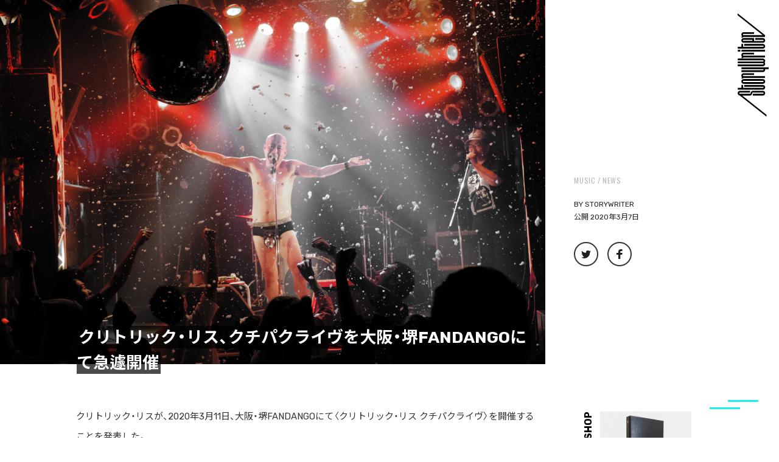

--- FILE ---
content_type: text/html; charset=utf-8
request_url: https://www.google.com/recaptcha/api2/anchor?ar=1&k=6Lf3MU8qAAAAAA3JcQlJ9abM_H113Oj80tl4s5aB&co=aHR0cHM6Ly9zdG9yeXdyaXRlci50b2t5bzo0NDM.&hl=en&v=PoyoqOPhxBO7pBk68S4YbpHZ&size=invisible&anchor-ms=20000&execute-ms=30000&cb=4rpzuci4zeyj
body_size: 48696
content:
<!DOCTYPE HTML><html dir="ltr" lang="en"><head><meta http-equiv="Content-Type" content="text/html; charset=UTF-8">
<meta http-equiv="X-UA-Compatible" content="IE=edge">
<title>reCAPTCHA</title>
<style type="text/css">
/* cyrillic-ext */
@font-face {
  font-family: 'Roboto';
  font-style: normal;
  font-weight: 400;
  font-stretch: 100%;
  src: url(//fonts.gstatic.com/s/roboto/v48/KFO7CnqEu92Fr1ME7kSn66aGLdTylUAMa3GUBHMdazTgWw.woff2) format('woff2');
  unicode-range: U+0460-052F, U+1C80-1C8A, U+20B4, U+2DE0-2DFF, U+A640-A69F, U+FE2E-FE2F;
}
/* cyrillic */
@font-face {
  font-family: 'Roboto';
  font-style: normal;
  font-weight: 400;
  font-stretch: 100%;
  src: url(//fonts.gstatic.com/s/roboto/v48/KFO7CnqEu92Fr1ME7kSn66aGLdTylUAMa3iUBHMdazTgWw.woff2) format('woff2');
  unicode-range: U+0301, U+0400-045F, U+0490-0491, U+04B0-04B1, U+2116;
}
/* greek-ext */
@font-face {
  font-family: 'Roboto';
  font-style: normal;
  font-weight: 400;
  font-stretch: 100%;
  src: url(//fonts.gstatic.com/s/roboto/v48/KFO7CnqEu92Fr1ME7kSn66aGLdTylUAMa3CUBHMdazTgWw.woff2) format('woff2');
  unicode-range: U+1F00-1FFF;
}
/* greek */
@font-face {
  font-family: 'Roboto';
  font-style: normal;
  font-weight: 400;
  font-stretch: 100%;
  src: url(//fonts.gstatic.com/s/roboto/v48/KFO7CnqEu92Fr1ME7kSn66aGLdTylUAMa3-UBHMdazTgWw.woff2) format('woff2');
  unicode-range: U+0370-0377, U+037A-037F, U+0384-038A, U+038C, U+038E-03A1, U+03A3-03FF;
}
/* math */
@font-face {
  font-family: 'Roboto';
  font-style: normal;
  font-weight: 400;
  font-stretch: 100%;
  src: url(//fonts.gstatic.com/s/roboto/v48/KFO7CnqEu92Fr1ME7kSn66aGLdTylUAMawCUBHMdazTgWw.woff2) format('woff2');
  unicode-range: U+0302-0303, U+0305, U+0307-0308, U+0310, U+0312, U+0315, U+031A, U+0326-0327, U+032C, U+032F-0330, U+0332-0333, U+0338, U+033A, U+0346, U+034D, U+0391-03A1, U+03A3-03A9, U+03B1-03C9, U+03D1, U+03D5-03D6, U+03F0-03F1, U+03F4-03F5, U+2016-2017, U+2034-2038, U+203C, U+2040, U+2043, U+2047, U+2050, U+2057, U+205F, U+2070-2071, U+2074-208E, U+2090-209C, U+20D0-20DC, U+20E1, U+20E5-20EF, U+2100-2112, U+2114-2115, U+2117-2121, U+2123-214F, U+2190, U+2192, U+2194-21AE, U+21B0-21E5, U+21F1-21F2, U+21F4-2211, U+2213-2214, U+2216-22FF, U+2308-230B, U+2310, U+2319, U+231C-2321, U+2336-237A, U+237C, U+2395, U+239B-23B7, U+23D0, U+23DC-23E1, U+2474-2475, U+25AF, U+25B3, U+25B7, U+25BD, U+25C1, U+25CA, U+25CC, U+25FB, U+266D-266F, U+27C0-27FF, U+2900-2AFF, U+2B0E-2B11, U+2B30-2B4C, U+2BFE, U+3030, U+FF5B, U+FF5D, U+1D400-1D7FF, U+1EE00-1EEFF;
}
/* symbols */
@font-face {
  font-family: 'Roboto';
  font-style: normal;
  font-weight: 400;
  font-stretch: 100%;
  src: url(//fonts.gstatic.com/s/roboto/v48/KFO7CnqEu92Fr1ME7kSn66aGLdTylUAMaxKUBHMdazTgWw.woff2) format('woff2');
  unicode-range: U+0001-000C, U+000E-001F, U+007F-009F, U+20DD-20E0, U+20E2-20E4, U+2150-218F, U+2190, U+2192, U+2194-2199, U+21AF, U+21E6-21F0, U+21F3, U+2218-2219, U+2299, U+22C4-22C6, U+2300-243F, U+2440-244A, U+2460-24FF, U+25A0-27BF, U+2800-28FF, U+2921-2922, U+2981, U+29BF, U+29EB, U+2B00-2BFF, U+4DC0-4DFF, U+FFF9-FFFB, U+10140-1018E, U+10190-1019C, U+101A0, U+101D0-101FD, U+102E0-102FB, U+10E60-10E7E, U+1D2C0-1D2D3, U+1D2E0-1D37F, U+1F000-1F0FF, U+1F100-1F1AD, U+1F1E6-1F1FF, U+1F30D-1F30F, U+1F315, U+1F31C, U+1F31E, U+1F320-1F32C, U+1F336, U+1F378, U+1F37D, U+1F382, U+1F393-1F39F, U+1F3A7-1F3A8, U+1F3AC-1F3AF, U+1F3C2, U+1F3C4-1F3C6, U+1F3CA-1F3CE, U+1F3D4-1F3E0, U+1F3ED, U+1F3F1-1F3F3, U+1F3F5-1F3F7, U+1F408, U+1F415, U+1F41F, U+1F426, U+1F43F, U+1F441-1F442, U+1F444, U+1F446-1F449, U+1F44C-1F44E, U+1F453, U+1F46A, U+1F47D, U+1F4A3, U+1F4B0, U+1F4B3, U+1F4B9, U+1F4BB, U+1F4BF, U+1F4C8-1F4CB, U+1F4D6, U+1F4DA, U+1F4DF, U+1F4E3-1F4E6, U+1F4EA-1F4ED, U+1F4F7, U+1F4F9-1F4FB, U+1F4FD-1F4FE, U+1F503, U+1F507-1F50B, U+1F50D, U+1F512-1F513, U+1F53E-1F54A, U+1F54F-1F5FA, U+1F610, U+1F650-1F67F, U+1F687, U+1F68D, U+1F691, U+1F694, U+1F698, U+1F6AD, U+1F6B2, U+1F6B9-1F6BA, U+1F6BC, U+1F6C6-1F6CF, U+1F6D3-1F6D7, U+1F6E0-1F6EA, U+1F6F0-1F6F3, U+1F6F7-1F6FC, U+1F700-1F7FF, U+1F800-1F80B, U+1F810-1F847, U+1F850-1F859, U+1F860-1F887, U+1F890-1F8AD, U+1F8B0-1F8BB, U+1F8C0-1F8C1, U+1F900-1F90B, U+1F93B, U+1F946, U+1F984, U+1F996, U+1F9E9, U+1FA00-1FA6F, U+1FA70-1FA7C, U+1FA80-1FA89, U+1FA8F-1FAC6, U+1FACE-1FADC, U+1FADF-1FAE9, U+1FAF0-1FAF8, U+1FB00-1FBFF;
}
/* vietnamese */
@font-face {
  font-family: 'Roboto';
  font-style: normal;
  font-weight: 400;
  font-stretch: 100%;
  src: url(//fonts.gstatic.com/s/roboto/v48/KFO7CnqEu92Fr1ME7kSn66aGLdTylUAMa3OUBHMdazTgWw.woff2) format('woff2');
  unicode-range: U+0102-0103, U+0110-0111, U+0128-0129, U+0168-0169, U+01A0-01A1, U+01AF-01B0, U+0300-0301, U+0303-0304, U+0308-0309, U+0323, U+0329, U+1EA0-1EF9, U+20AB;
}
/* latin-ext */
@font-face {
  font-family: 'Roboto';
  font-style: normal;
  font-weight: 400;
  font-stretch: 100%;
  src: url(//fonts.gstatic.com/s/roboto/v48/KFO7CnqEu92Fr1ME7kSn66aGLdTylUAMa3KUBHMdazTgWw.woff2) format('woff2');
  unicode-range: U+0100-02BA, U+02BD-02C5, U+02C7-02CC, U+02CE-02D7, U+02DD-02FF, U+0304, U+0308, U+0329, U+1D00-1DBF, U+1E00-1E9F, U+1EF2-1EFF, U+2020, U+20A0-20AB, U+20AD-20C0, U+2113, U+2C60-2C7F, U+A720-A7FF;
}
/* latin */
@font-face {
  font-family: 'Roboto';
  font-style: normal;
  font-weight: 400;
  font-stretch: 100%;
  src: url(//fonts.gstatic.com/s/roboto/v48/KFO7CnqEu92Fr1ME7kSn66aGLdTylUAMa3yUBHMdazQ.woff2) format('woff2');
  unicode-range: U+0000-00FF, U+0131, U+0152-0153, U+02BB-02BC, U+02C6, U+02DA, U+02DC, U+0304, U+0308, U+0329, U+2000-206F, U+20AC, U+2122, U+2191, U+2193, U+2212, U+2215, U+FEFF, U+FFFD;
}
/* cyrillic-ext */
@font-face {
  font-family: 'Roboto';
  font-style: normal;
  font-weight: 500;
  font-stretch: 100%;
  src: url(//fonts.gstatic.com/s/roboto/v48/KFO7CnqEu92Fr1ME7kSn66aGLdTylUAMa3GUBHMdazTgWw.woff2) format('woff2');
  unicode-range: U+0460-052F, U+1C80-1C8A, U+20B4, U+2DE0-2DFF, U+A640-A69F, U+FE2E-FE2F;
}
/* cyrillic */
@font-face {
  font-family: 'Roboto';
  font-style: normal;
  font-weight: 500;
  font-stretch: 100%;
  src: url(//fonts.gstatic.com/s/roboto/v48/KFO7CnqEu92Fr1ME7kSn66aGLdTylUAMa3iUBHMdazTgWw.woff2) format('woff2');
  unicode-range: U+0301, U+0400-045F, U+0490-0491, U+04B0-04B1, U+2116;
}
/* greek-ext */
@font-face {
  font-family: 'Roboto';
  font-style: normal;
  font-weight: 500;
  font-stretch: 100%;
  src: url(//fonts.gstatic.com/s/roboto/v48/KFO7CnqEu92Fr1ME7kSn66aGLdTylUAMa3CUBHMdazTgWw.woff2) format('woff2');
  unicode-range: U+1F00-1FFF;
}
/* greek */
@font-face {
  font-family: 'Roboto';
  font-style: normal;
  font-weight: 500;
  font-stretch: 100%;
  src: url(//fonts.gstatic.com/s/roboto/v48/KFO7CnqEu92Fr1ME7kSn66aGLdTylUAMa3-UBHMdazTgWw.woff2) format('woff2');
  unicode-range: U+0370-0377, U+037A-037F, U+0384-038A, U+038C, U+038E-03A1, U+03A3-03FF;
}
/* math */
@font-face {
  font-family: 'Roboto';
  font-style: normal;
  font-weight: 500;
  font-stretch: 100%;
  src: url(//fonts.gstatic.com/s/roboto/v48/KFO7CnqEu92Fr1ME7kSn66aGLdTylUAMawCUBHMdazTgWw.woff2) format('woff2');
  unicode-range: U+0302-0303, U+0305, U+0307-0308, U+0310, U+0312, U+0315, U+031A, U+0326-0327, U+032C, U+032F-0330, U+0332-0333, U+0338, U+033A, U+0346, U+034D, U+0391-03A1, U+03A3-03A9, U+03B1-03C9, U+03D1, U+03D5-03D6, U+03F0-03F1, U+03F4-03F5, U+2016-2017, U+2034-2038, U+203C, U+2040, U+2043, U+2047, U+2050, U+2057, U+205F, U+2070-2071, U+2074-208E, U+2090-209C, U+20D0-20DC, U+20E1, U+20E5-20EF, U+2100-2112, U+2114-2115, U+2117-2121, U+2123-214F, U+2190, U+2192, U+2194-21AE, U+21B0-21E5, U+21F1-21F2, U+21F4-2211, U+2213-2214, U+2216-22FF, U+2308-230B, U+2310, U+2319, U+231C-2321, U+2336-237A, U+237C, U+2395, U+239B-23B7, U+23D0, U+23DC-23E1, U+2474-2475, U+25AF, U+25B3, U+25B7, U+25BD, U+25C1, U+25CA, U+25CC, U+25FB, U+266D-266F, U+27C0-27FF, U+2900-2AFF, U+2B0E-2B11, U+2B30-2B4C, U+2BFE, U+3030, U+FF5B, U+FF5D, U+1D400-1D7FF, U+1EE00-1EEFF;
}
/* symbols */
@font-face {
  font-family: 'Roboto';
  font-style: normal;
  font-weight: 500;
  font-stretch: 100%;
  src: url(//fonts.gstatic.com/s/roboto/v48/KFO7CnqEu92Fr1ME7kSn66aGLdTylUAMaxKUBHMdazTgWw.woff2) format('woff2');
  unicode-range: U+0001-000C, U+000E-001F, U+007F-009F, U+20DD-20E0, U+20E2-20E4, U+2150-218F, U+2190, U+2192, U+2194-2199, U+21AF, U+21E6-21F0, U+21F3, U+2218-2219, U+2299, U+22C4-22C6, U+2300-243F, U+2440-244A, U+2460-24FF, U+25A0-27BF, U+2800-28FF, U+2921-2922, U+2981, U+29BF, U+29EB, U+2B00-2BFF, U+4DC0-4DFF, U+FFF9-FFFB, U+10140-1018E, U+10190-1019C, U+101A0, U+101D0-101FD, U+102E0-102FB, U+10E60-10E7E, U+1D2C0-1D2D3, U+1D2E0-1D37F, U+1F000-1F0FF, U+1F100-1F1AD, U+1F1E6-1F1FF, U+1F30D-1F30F, U+1F315, U+1F31C, U+1F31E, U+1F320-1F32C, U+1F336, U+1F378, U+1F37D, U+1F382, U+1F393-1F39F, U+1F3A7-1F3A8, U+1F3AC-1F3AF, U+1F3C2, U+1F3C4-1F3C6, U+1F3CA-1F3CE, U+1F3D4-1F3E0, U+1F3ED, U+1F3F1-1F3F3, U+1F3F5-1F3F7, U+1F408, U+1F415, U+1F41F, U+1F426, U+1F43F, U+1F441-1F442, U+1F444, U+1F446-1F449, U+1F44C-1F44E, U+1F453, U+1F46A, U+1F47D, U+1F4A3, U+1F4B0, U+1F4B3, U+1F4B9, U+1F4BB, U+1F4BF, U+1F4C8-1F4CB, U+1F4D6, U+1F4DA, U+1F4DF, U+1F4E3-1F4E6, U+1F4EA-1F4ED, U+1F4F7, U+1F4F9-1F4FB, U+1F4FD-1F4FE, U+1F503, U+1F507-1F50B, U+1F50D, U+1F512-1F513, U+1F53E-1F54A, U+1F54F-1F5FA, U+1F610, U+1F650-1F67F, U+1F687, U+1F68D, U+1F691, U+1F694, U+1F698, U+1F6AD, U+1F6B2, U+1F6B9-1F6BA, U+1F6BC, U+1F6C6-1F6CF, U+1F6D3-1F6D7, U+1F6E0-1F6EA, U+1F6F0-1F6F3, U+1F6F7-1F6FC, U+1F700-1F7FF, U+1F800-1F80B, U+1F810-1F847, U+1F850-1F859, U+1F860-1F887, U+1F890-1F8AD, U+1F8B0-1F8BB, U+1F8C0-1F8C1, U+1F900-1F90B, U+1F93B, U+1F946, U+1F984, U+1F996, U+1F9E9, U+1FA00-1FA6F, U+1FA70-1FA7C, U+1FA80-1FA89, U+1FA8F-1FAC6, U+1FACE-1FADC, U+1FADF-1FAE9, U+1FAF0-1FAF8, U+1FB00-1FBFF;
}
/* vietnamese */
@font-face {
  font-family: 'Roboto';
  font-style: normal;
  font-weight: 500;
  font-stretch: 100%;
  src: url(//fonts.gstatic.com/s/roboto/v48/KFO7CnqEu92Fr1ME7kSn66aGLdTylUAMa3OUBHMdazTgWw.woff2) format('woff2');
  unicode-range: U+0102-0103, U+0110-0111, U+0128-0129, U+0168-0169, U+01A0-01A1, U+01AF-01B0, U+0300-0301, U+0303-0304, U+0308-0309, U+0323, U+0329, U+1EA0-1EF9, U+20AB;
}
/* latin-ext */
@font-face {
  font-family: 'Roboto';
  font-style: normal;
  font-weight: 500;
  font-stretch: 100%;
  src: url(//fonts.gstatic.com/s/roboto/v48/KFO7CnqEu92Fr1ME7kSn66aGLdTylUAMa3KUBHMdazTgWw.woff2) format('woff2');
  unicode-range: U+0100-02BA, U+02BD-02C5, U+02C7-02CC, U+02CE-02D7, U+02DD-02FF, U+0304, U+0308, U+0329, U+1D00-1DBF, U+1E00-1E9F, U+1EF2-1EFF, U+2020, U+20A0-20AB, U+20AD-20C0, U+2113, U+2C60-2C7F, U+A720-A7FF;
}
/* latin */
@font-face {
  font-family: 'Roboto';
  font-style: normal;
  font-weight: 500;
  font-stretch: 100%;
  src: url(//fonts.gstatic.com/s/roboto/v48/KFO7CnqEu92Fr1ME7kSn66aGLdTylUAMa3yUBHMdazQ.woff2) format('woff2');
  unicode-range: U+0000-00FF, U+0131, U+0152-0153, U+02BB-02BC, U+02C6, U+02DA, U+02DC, U+0304, U+0308, U+0329, U+2000-206F, U+20AC, U+2122, U+2191, U+2193, U+2212, U+2215, U+FEFF, U+FFFD;
}
/* cyrillic-ext */
@font-face {
  font-family: 'Roboto';
  font-style: normal;
  font-weight: 900;
  font-stretch: 100%;
  src: url(//fonts.gstatic.com/s/roboto/v48/KFO7CnqEu92Fr1ME7kSn66aGLdTylUAMa3GUBHMdazTgWw.woff2) format('woff2');
  unicode-range: U+0460-052F, U+1C80-1C8A, U+20B4, U+2DE0-2DFF, U+A640-A69F, U+FE2E-FE2F;
}
/* cyrillic */
@font-face {
  font-family: 'Roboto';
  font-style: normal;
  font-weight: 900;
  font-stretch: 100%;
  src: url(//fonts.gstatic.com/s/roboto/v48/KFO7CnqEu92Fr1ME7kSn66aGLdTylUAMa3iUBHMdazTgWw.woff2) format('woff2');
  unicode-range: U+0301, U+0400-045F, U+0490-0491, U+04B0-04B1, U+2116;
}
/* greek-ext */
@font-face {
  font-family: 'Roboto';
  font-style: normal;
  font-weight: 900;
  font-stretch: 100%;
  src: url(//fonts.gstatic.com/s/roboto/v48/KFO7CnqEu92Fr1ME7kSn66aGLdTylUAMa3CUBHMdazTgWw.woff2) format('woff2');
  unicode-range: U+1F00-1FFF;
}
/* greek */
@font-face {
  font-family: 'Roboto';
  font-style: normal;
  font-weight: 900;
  font-stretch: 100%;
  src: url(//fonts.gstatic.com/s/roboto/v48/KFO7CnqEu92Fr1ME7kSn66aGLdTylUAMa3-UBHMdazTgWw.woff2) format('woff2');
  unicode-range: U+0370-0377, U+037A-037F, U+0384-038A, U+038C, U+038E-03A1, U+03A3-03FF;
}
/* math */
@font-face {
  font-family: 'Roboto';
  font-style: normal;
  font-weight: 900;
  font-stretch: 100%;
  src: url(//fonts.gstatic.com/s/roboto/v48/KFO7CnqEu92Fr1ME7kSn66aGLdTylUAMawCUBHMdazTgWw.woff2) format('woff2');
  unicode-range: U+0302-0303, U+0305, U+0307-0308, U+0310, U+0312, U+0315, U+031A, U+0326-0327, U+032C, U+032F-0330, U+0332-0333, U+0338, U+033A, U+0346, U+034D, U+0391-03A1, U+03A3-03A9, U+03B1-03C9, U+03D1, U+03D5-03D6, U+03F0-03F1, U+03F4-03F5, U+2016-2017, U+2034-2038, U+203C, U+2040, U+2043, U+2047, U+2050, U+2057, U+205F, U+2070-2071, U+2074-208E, U+2090-209C, U+20D0-20DC, U+20E1, U+20E5-20EF, U+2100-2112, U+2114-2115, U+2117-2121, U+2123-214F, U+2190, U+2192, U+2194-21AE, U+21B0-21E5, U+21F1-21F2, U+21F4-2211, U+2213-2214, U+2216-22FF, U+2308-230B, U+2310, U+2319, U+231C-2321, U+2336-237A, U+237C, U+2395, U+239B-23B7, U+23D0, U+23DC-23E1, U+2474-2475, U+25AF, U+25B3, U+25B7, U+25BD, U+25C1, U+25CA, U+25CC, U+25FB, U+266D-266F, U+27C0-27FF, U+2900-2AFF, U+2B0E-2B11, U+2B30-2B4C, U+2BFE, U+3030, U+FF5B, U+FF5D, U+1D400-1D7FF, U+1EE00-1EEFF;
}
/* symbols */
@font-face {
  font-family: 'Roboto';
  font-style: normal;
  font-weight: 900;
  font-stretch: 100%;
  src: url(//fonts.gstatic.com/s/roboto/v48/KFO7CnqEu92Fr1ME7kSn66aGLdTylUAMaxKUBHMdazTgWw.woff2) format('woff2');
  unicode-range: U+0001-000C, U+000E-001F, U+007F-009F, U+20DD-20E0, U+20E2-20E4, U+2150-218F, U+2190, U+2192, U+2194-2199, U+21AF, U+21E6-21F0, U+21F3, U+2218-2219, U+2299, U+22C4-22C6, U+2300-243F, U+2440-244A, U+2460-24FF, U+25A0-27BF, U+2800-28FF, U+2921-2922, U+2981, U+29BF, U+29EB, U+2B00-2BFF, U+4DC0-4DFF, U+FFF9-FFFB, U+10140-1018E, U+10190-1019C, U+101A0, U+101D0-101FD, U+102E0-102FB, U+10E60-10E7E, U+1D2C0-1D2D3, U+1D2E0-1D37F, U+1F000-1F0FF, U+1F100-1F1AD, U+1F1E6-1F1FF, U+1F30D-1F30F, U+1F315, U+1F31C, U+1F31E, U+1F320-1F32C, U+1F336, U+1F378, U+1F37D, U+1F382, U+1F393-1F39F, U+1F3A7-1F3A8, U+1F3AC-1F3AF, U+1F3C2, U+1F3C4-1F3C6, U+1F3CA-1F3CE, U+1F3D4-1F3E0, U+1F3ED, U+1F3F1-1F3F3, U+1F3F5-1F3F7, U+1F408, U+1F415, U+1F41F, U+1F426, U+1F43F, U+1F441-1F442, U+1F444, U+1F446-1F449, U+1F44C-1F44E, U+1F453, U+1F46A, U+1F47D, U+1F4A3, U+1F4B0, U+1F4B3, U+1F4B9, U+1F4BB, U+1F4BF, U+1F4C8-1F4CB, U+1F4D6, U+1F4DA, U+1F4DF, U+1F4E3-1F4E6, U+1F4EA-1F4ED, U+1F4F7, U+1F4F9-1F4FB, U+1F4FD-1F4FE, U+1F503, U+1F507-1F50B, U+1F50D, U+1F512-1F513, U+1F53E-1F54A, U+1F54F-1F5FA, U+1F610, U+1F650-1F67F, U+1F687, U+1F68D, U+1F691, U+1F694, U+1F698, U+1F6AD, U+1F6B2, U+1F6B9-1F6BA, U+1F6BC, U+1F6C6-1F6CF, U+1F6D3-1F6D7, U+1F6E0-1F6EA, U+1F6F0-1F6F3, U+1F6F7-1F6FC, U+1F700-1F7FF, U+1F800-1F80B, U+1F810-1F847, U+1F850-1F859, U+1F860-1F887, U+1F890-1F8AD, U+1F8B0-1F8BB, U+1F8C0-1F8C1, U+1F900-1F90B, U+1F93B, U+1F946, U+1F984, U+1F996, U+1F9E9, U+1FA00-1FA6F, U+1FA70-1FA7C, U+1FA80-1FA89, U+1FA8F-1FAC6, U+1FACE-1FADC, U+1FADF-1FAE9, U+1FAF0-1FAF8, U+1FB00-1FBFF;
}
/* vietnamese */
@font-face {
  font-family: 'Roboto';
  font-style: normal;
  font-weight: 900;
  font-stretch: 100%;
  src: url(//fonts.gstatic.com/s/roboto/v48/KFO7CnqEu92Fr1ME7kSn66aGLdTylUAMa3OUBHMdazTgWw.woff2) format('woff2');
  unicode-range: U+0102-0103, U+0110-0111, U+0128-0129, U+0168-0169, U+01A0-01A1, U+01AF-01B0, U+0300-0301, U+0303-0304, U+0308-0309, U+0323, U+0329, U+1EA0-1EF9, U+20AB;
}
/* latin-ext */
@font-face {
  font-family: 'Roboto';
  font-style: normal;
  font-weight: 900;
  font-stretch: 100%;
  src: url(//fonts.gstatic.com/s/roboto/v48/KFO7CnqEu92Fr1ME7kSn66aGLdTylUAMa3KUBHMdazTgWw.woff2) format('woff2');
  unicode-range: U+0100-02BA, U+02BD-02C5, U+02C7-02CC, U+02CE-02D7, U+02DD-02FF, U+0304, U+0308, U+0329, U+1D00-1DBF, U+1E00-1E9F, U+1EF2-1EFF, U+2020, U+20A0-20AB, U+20AD-20C0, U+2113, U+2C60-2C7F, U+A720-A7FF;
}
/* latin */
@font-face {
  font-family: 'Roboto';
  font-style: normal;
  font-weight: 900;
  font-stretch: 100%;
  src: url(//fonts.gstatic.com/s/roboto/v48/KFO7CnqEu92Fr1ME7kSn66aGLdTylUAMa3yUBHMdazQ.woff2) format('woff2');
  unicode-range: U+0000-00FF, U+0131, U+0152-0153, U+02BB-02BC, U+02C6, U+02DA, U+02DC, U+0304, U+0308, U+0329, U+2000-206F, U+20AC, U+2122, U+2191, U+2193, U+2212, U+2215, U+FEFF, U+FFFD;
}

</style>
<link rel="stylesheet" type="text/css" href="https://www.gstatic.com/recaptcha/releases/PoyoqOPhxBO7pBk68S4YbpHZ/styles__ltr.css">
<script nonce="gm_qiMVjFLEg_ZdyXYiClA" type="text/javascript">window['__recaptcha_api'] = 'https://www.google.com/recaptcha/api2/';</script>
<script type="text/javascript" src="https://www.gstatic.com/recaptcha/releases/PoyoqOPhxBO7pBk68S4YbpHZ/recaptcha__en.js" nonce="gm_qiMVjFLEg_ZdyXYiClA">
      
    </script></head>
<body><div id="rc-anchor-alert" class="rc-anchor-alert"></div>
<input type="hidden" id="recaptcha-token" value="[base64]">
<script type="text/javascript" nonce="gm_qiMVjFLEg_ZdyXYiClA">
      recaptcha.anchor.Main.init("[\x22ainput\x22,[\x22bgdata\x22,\x22\x22,\[base64]/[base64]/[base64]/[base64]/[base64]/UltsKytdPUU6KEU8MjA0OD9SW2wrK109RT4+NnwxOTI6KChFJjY0NTEyKT09NTUyOTYmJk0rMTxjLmxlbmd0aCYmKGMuY2hhckNvZGVBdChNKzEpJjY0NTEyKT09NTYzMjA/[base64]/[base64]/[base64]/[base64]/[base64]/[base64]/[base64]\x22,\[base64]\\u003d\\u003d\x22,\x22f0I4woRMflZ3w5jDisO/w6LCuCsxwolSXCMWwqNSw5/CiA96wptHBsKZwp3CtMOAw6Anw7lFBMObwqbDssKxJcOxwo/DvWHDijXCgcOawp/DpRcsPzdowp/DninDr8KUAxvCvjhDw4XDrxjCrAgsw5RZwrnDjMOgwpZLwrbCsAHDhMOBwr0yNQkvwrkNKMKPw7zCtk/DnkXCsR7CrsOuw7J7wpfDkMKEwpvCrTFTdMORwo3DtMKBwowUFGzDsMOhwoIHQcKsw5rCvMO9w6nDpcKow67DjR3Dv8KVwoJbw4B/w5ISHcOJXcKFwo9eIcKjw5jCk8Ojw4oVUxM5ah7Du3DCulXDgmrCqksEb8KwcMOeH8K0fSNZw68MKAbCjzXCk8ObCMK3w7jCkUxSwrdHGMODF8K/[base64]/CrMKVETDCj8OfPU7CoEdEwq00w6vCpcKIw4NGCcOCwq0RUj/Cl8OJw4diGQXDj3VJw6rCncOMw4PCpzvDpmvDn8KXwrEgw7QrUiItw6TChDPCsMK5woNMw5fCt8O8RsO2wrt/wrJRwrTDiXHDhcOFBVDDksOew7bDrcOSUcKWw512wro7f1QzFy9nE2nDm2hzwqkKw7bDgMKqw6vDs8OrJcO+wq4CVsKKQsK2w7HCnnQbHzDCvXTDunjDjcKxw6fDusO7wplMw7ITdSPDshDCtlrCng3Dv8OMw7FtHMK7wo1+acK8JsOzCsOvw4/CosKww75rwrJHw7rDlSk/w7UhwoDDgwtuZsOjbsOPw6PDncO9YgI3worDlgZDdilfMyPDi8KrWMKfWDA+V8ODQsKPwp3Dm8OFw4bDvMKbeGXCosOgQcOhw53DjsO+dX7Dn1giw67DssKXSRXCn8O0worDuEnCh8OuUsOMTcO4Z8KKw5/Cj8OuNMOUwoR0w6pYK8OWw55dwrkqYUhmwoB/[base64]/CjsKWFhjDhFHDl0zCnRZ6BMKEwrfCgmnCnFcXZTzCriQLw6LDicOoC2QUw7ZRwr8YwpzDmMOww6sBw6UCwoXDsMKJG8Ood8KxN8KYwqvCo8K6w6VtX8OoGW9Fw7HCncK2OnBWP1ZdOlR/[base64]/CoMKSVMOQM00IacOjw7xkaMOLUS3DgsOfGsKpw51QwrEZBX7DvMOyd8K6Q3zCl8K5w7MOw4YOw4DCgMK9wq5gR0trRMKTwrJEPsOlwrFKwrddwpEQJcKIAibCvMO8H8OAXMOGYUHClMONw4rDjcOjZg5RwoLDoSAvICzCi0rDqgcPw7XDjTLCjQoNTH/[base64]/DkMKBwohpYkxiwr5IQsO/woZudMOcwp/DnkMseWkYw6QtwrM5M1Edc8OyVMKGLDjDlcOuwqTCiX55K8Kpb3AtwrnDisKVMsKJRcKowqxYwpfCniI1wpI/X3XDrE0Rw60RMVzDq8OhVjhWdnjDmsOEdAzCqRfDmgRbcgJ0wqHDk17Dr0d7wpbDshMcwpIEwpAWCsOCw41PNWDDn8Kcw710CSgjEsOcw4nDjEkgHgLChT7ChsOOwoV1w5bDmBnDoMOhYsOjwoLCt8OMw7lXw6dfw6LDgsOZwpNbwrhuwq7CrcOMJMO+VsKsV04uJ8O/w6zCgcOQKMKTw6bCjF7DssOJTB3ChMOfCTlnwp9WVMOMbsO+CMO/PsKQwoTDtxlAwqpCw70Swqg7w7jChsKOwo7DkWfDjmfDom1IRcOoPcOZwpVBw5/DhgbDmMOXT8ORw6hcaHMcw7sqwr4DRMKrw6cXZwUcw5fCtXwyEsOueUfCuxpdw7QYfjDDn8O9esOkw5vDgEw/w5fCi8KSVyrDqVNVwrsyFMKffcO4QQo6IMK+woPDpcKWBV9WPjpiw5TDvgDDqFvDscOqNmgnD8ORQ8OywqkYCcOmw6/CkBLDujfCpCHCgU1+wpowbUFrwrzCqcKxbEbDocO2w4jCjm5wwqQpw4jDgFPCnsKPEMK6wqfDrcKdw5LCsyXDn8OPwp1KHHbDv8ORwofDmB56w75qHz3DqiZAasOjwojDrA1Sw7haNk3Dn8KNY2A6R2Aaw7XClMOMW3jDjwRRwpAYw5/CvcOARcKMCMK8w49Hw6toHcOkwrrCv8KKEwzCgH3DpBsOwobCvz0QNcKPUz8PGhFXwp3Co8O2P1APBwjCssK1w5NxwpDCsMK+Z8OpfcO3wpfCnDwaLVnDlntJw6QawoHDoMOKYGl0w63CsRRfwrnCg8K9NMORaMKtYihLw5/DjDLCnHnCvSVwQsOrw5NXZHEOwp5OZi/CoQ40WcKPwq/CuSJow4zClSrChcOew6rDmRnDvcK1EMKNw7LDuQPDrsOQwozCvmnCkwpAwpgTwrM0GAjCtsOBw77Cp8O0dsOWQzTClsOrPBkVw5sbRivDuinCpH0eOcOPbwDDjF/CjMKEwo/DhsK4dG01wqnDv8K6wrEcw6Myw6/DuTLCpcK+w6xew4lFw4U2wptsHMK7C1bDlsOUwqvDpMOofsKCw5jDg2sNf8OMYmHDg3hHW8KLDMO5w6ceeE5KwpUZwofCl8OCaifDs8K6FMOtBcO+w7bCqABaAMK9wpRsMH3DtyDDuTbCrsK5wrtPWWjCtMKPw6/DlVhAIcOHwqzDusOGQEPDrsKSwqsRADJzw5sVwrLCm8Oqd8KVw5rCn8Kzw4xHwqtuwpM1w6DDi8KDYMO9Q3rCl8KVbk4FEXrCpwBLdynDrsKuR8OswoQvw5lvw7ZVw4fDssKgwplkw6nCrsO6w5N+w43Do8OewocBYMOPM8O4I8OJEVt1Bh/ClMOLFsKmw6/[base64]/fUgFPsO1V3fDkzPCusOnw5cBw4Vlw4p3RFhAO8KAJh7CiMKndsO3KRxQfSjDjFVdwrzCi3NsHMKXw7Rhwr1qwpw9wpxcfmZkUsO/asK6w4BiwosgwqjDjcKlTcKgwolLdzM0SMOcwrhTU1EzQDNkwonDj8KMOcKKF8O/MhnCjxnCm8OONcKELnNsw7XDqcOVdMO/wp07DsKcOjPDqMOAw4DCjXnCkB5gw4vCkcO9w5oiWXNmbcKeOEnCiR/Cnl0cwrTDiMOlw7jDjhrDnwwAIAVlbcKjwpc5MsOvw6dBwpxbK8KnwprDi8O9w74tw4vCky5NFQ/DtMKiwp9EF8K9wqfDuMKVw4zDhQ0xw4g7dDN1H28qw6QpwrUywogFIMKJDsK7w7vDmUAaesO3w5/[base64]/woE7BWvDhHM7w4kNNGEnwoPCnAYxwp1tKMKZZjTDo0XCn8Ozw6PDtMKecsK/wrsNwqPCm8K7wrhhJ8OUwoLCh8KwX8Kfa0HDk8OGGQnDtEhmFMK7wpnCmMOZWsKOZcKHwrXCgETCvQvDqRrDux7CtsOxCRxUw6Vtw7XDosKSKV/CumDCjw8xw7rDsMK2HcKXwpBew4YgwoTCocODCsOlFEbDj8Kcw6rDohDClFrDtsKow7ZWK8OqcHlFYcKfM8K+LsK0DkknQcKxwp8zN1nCisKES8OZw5ALwrczaXNNw5pkwo3CkcKcaMKQwpA6w5rDkcKKwo3Dm2k0eMKRw7TDpBXDqcKaw5JOwqkuwpLCn8OKwq/[base64]/H8KOwrvCvUvCpX3DtcKnw5zDsio3w7PDngV1HcOewrLDjhHDhydtw6jCrkAJwqHChsOfaMOEbsO2w7LCowUkbwzDiVBnwpZRRQLCmSwwwqzCrcKibFYowoBew6tjwqQLw7IRLsOSasOAwqx/[base64]/DjcK5LX3CnkARA0IDC8KwQT7CisOjw481wrU2w78PN8KewpTCtMKywrjDsB/Co0Fjf8OmHMKVTl3Ch8OaOD0POsKueE1uQDvCk8OKw6zDilnDtcOWw6cWwoNFwpsOwoBmbF7Cj8KCCMKgPsKnHMOqWMK5wqU/w41dQgQNV2wlw6vDjgXDqkFcwr3CpcOLNQMxOhTCocKKHQ1yb8KzNwvCkMKCA1lTwrZzwpPCusOHQm7CszLDlsKUwpzCgsK8ZCHCulTCq0vCnsO5FnbDigALDgfCry4ww6TDvcO3cyjDuRsEw7/DksKew6nDl8OmOlpkJVU0N8Ocwp99OcOlQlV/w7wHw7XCizzDu8Olw7YZZWVGwpxYw7NEw7XDjzfCscO6wroxwrY1w6fDnG1CH07DsA7CgkFDFwsYUcKKwoZLdcOawpzCl8KTS8Owwp/CmsKpMj1NQSHDj8O0wrIIdxLCp1wPIiclG8OQDDrCu8Ktw687RTlaMlHDrsK6LcKnH8KOwofDtsO+H2rCgkXDtCACw5PDoMO3e0LCnyYBZn7DhR4uw7EsS8OnHD/DmTTDlMKreVUdOFzCpSYPw6EcekR0wpldwrU7bUzDuMO8wrLCj1UxasKIGsKoSMOhZV8REMOxEMKlwpYZw6vCpxNVDjrDrCUUA8OTJ3FBfCt5RjYcIw3DpBTDgG7CiR1DwqhXw7ZLW8O3BUwdd8Kow5DCqcKOw7PCu0Arw4dAQMOsScOgaU3CnHNRw6hYLm/DtVjCuMO0w7jCpEd5VmHDkjZEeMOlwrNXEyJnUlBNSWdCAXnCpm3CrcKsBgDDswLDmUbCkAHDpzHDkDTCvizDgsOuEMKACkvDtcKZQEoDQCNcfGDCqmA0TyhWacOcw6rDocOLO8OJYsOLEsOXeS8pQnJ/w6rCvMOuO0pjw5LDuAbCv8Ogw5nDrlvCsF0Cw419wqgCbcKuwojChigqwojDvk/CuMOdGMOIw4gwSMKwVSw/N8KAw6UmwpfDnB/DlMOlwo3DjMOAwqEdw4fCrlnDvsK8FMKGw4vCjcO1w4DCrWvDvVZpdWzCmispw5g7w7/Cv2zDj8K/w4jDkQ0AMMKkw6LDisK2IMO6wqYGworDlMOMw6rDgcKEwqjDrMOgNxsrQWICw7QxcsOnKsKIfgleWB5Sw4bCh8O1wrh6wrjDiz8Qwqs5wqDCsCvCvg94wq/DiA7Ch8KHdy9RXwHCvMK9asO6wqU9esKGwrTConPCucKxG8OlNCTDjQUqwpDCoi3CsT43ScKywrXDrm3CnsOBJMKsWFk0eMOuw4IHBRTChwjCs15/IsKEPcOSwpLCpAzDusODThvDljLCpG0pYMKdwq7CgAjCiTrCoXjDvhbDmk/CjzpRXDPCkcKmXsOEwr3CncK4aQETwrXDnMOOwqsqdw0SLcKOwqBYM8Oxw5lHw5zCgsKHF18FwpvDoXobw77DkwJ8wqskwopEfn3CrcOtw6vCqsKTW3XCpV3DoMK+OMO2w59IWm/[base64]/DqsKrw7zDrStYwpAXKAU/w4w5dMKGEMO4woNQGQhbwrlmIljCkGxAdsO/fx80VsKRw6rCtRhlO8K8SMKpS8OnNBvDiFfDvsOkwq3DmsKRwqfDgMKiesKnwoNZRcKWw7AhwpvDkyQVwqhzw7LDinDDgSkpP8OoC8OEaQtGwqEifMKmPMOpKgRYLlLDhQbCjGjClRHDm8OEUcOTwo/DgiJhwrUPacKkLiHCqcOvw7B+bQhnw7gewptJQMKpw5YNLF/Cijxjw5M1wppgVX4/[base64]/[base64]/CisO3w67DiFkrZH/CnsKEwpvDnkQ5wpPCvcOiwpZ2w7jDq8K7wrXChcKKZwg8wr3CnlfDmFE/wqTCncKSwosyLcK8w5JSJcKYwoUPbcK1wrrChcK9bcOfGsKrwpXChEfDo8KVw6coZ8KMbcKaVMO5w5rClcO4PMO1ZyjDpSEsw7h9w5HDqMOhMMObPsOlfMO+THEadQbCrVzCr8KcHzxiw7Mhw7/DoVR/[base64]/dMONVcK7I8KXC28iwrlRwqhGwqRDwoXDvkBMwq9RY0vCqHINwqvDtMOLSgI+RSRrBBnDlsOEw67DmTAuwrQ4ShwqF09/wrQ6eF01Y0AKEnLCmTBFw5TDqi/Cp8Ksw4nCiVReCmwQwrXDgH/ChMO1w5VAw7taw4LDkcKOwrh/WB/CksKIwow/[base64]/UwXDtQzDgRLClcO7FwHCmcK0w4fDu2XCpMOtwofDr0lIw6nCrsODFRJKwoc0w60hAhLDvEZ3LMOYwrw8wqDDvQ03wrtVZMOtf8Klwr7CvMKiwrDCoW0lwqJNwpXCkcO0woTCrEjDtsOOLcKBwq/[base64]/[base64]/DqwDDiMKEw6TDvMOaFcOSwqbCmsKtwqHCqgFlwqMmfMOUwrVSwqpBw4TDkMO+DEfCrXfCm250wqMKN8Otw4nDusKyU8O7w47CtsK8w55MDA3DhsKmwpnClMOdZ0bDgGEuwq3Dnil/w6XClFrDpVJRTwd2AcOuY0JKZhHCv2jDoMKlwp7CqcOIVmrCq1PDoyAsdnfCv8O8wqwGw6FlwrotwowqUQfCrFLCjcODVcOxHsKodxQRwoXChlksw4XCjFLCm8OEacOEZAPDnsOxw6jCi8Ksw4sMw43CqcODwr/CrEI/wrdxElXDjcKLw4LCtsKfdhABOSU+wqQnZsKVwrtDJcOgwqfDrsOmwqXDhcKhw5wNw5rCoMO/w4JNwr9Hw5/CgRNRC8K5WRVaw7zDoMOSwpJKw4pHwqTDuD4AYMKSFcOeKkkgF1F7AmsbVSnDskTDnyrDvMKTwr1zw4LDtMOvAzEVUQ0AwpF/OcK+wqvDpsOCw6ArfsKEw64dc8OKwoMYZ8OzJ0/CisK2Lg3Dr8OqaRwkDcKYwqdQK1o0AVHDjMOselBXJDzCkxITw4HCulZMwq3Cu0HCnH1bwpjCh8KgaEbCqsOmd8OZwrNcR8K9wr9aw7Mcwr/CuMOZw5cgZhDCgcOiFkRGwoLCoCdCA8OhKB7Dj3M1QXbDmsKANkHCpcO/wp1zwqPCusOfLMOFR37DlsKVHS9ofEFCb8OWGyACw4pBWMKLw5zCiQtSM2bDrg/CmgVVCMKiwotBJXY8RyTCocKmw5orLMKSWcO7WBRSw453wrPCgm3Co8Kbw5jDgMKow5vDhmsMwrrCsW8nwonDocKPbMK3w4jCo8KwVWDDiMKvYcKZKsKjw5JfAcOKYELDs8KkLjvDjcOQwrbDgcKcFcKWw4nDlAXCscKYUMKvwoNwCBnCn8KTMMO/[base64]/[base64]/DqVPCgx8Dw4rCgEAdwo/CvcORbsKkLzwbwrfDssKsJULDosKuPDrDsEjDrjTDtyMyb8KLFcKGYcOrw6JNw4w8woXDq8KuwqnCuRTCicOkwrYPw5/DgV7Dgwx2NRN+JzrCkcKbwqMBA8O5woFWwrMrwrQFbcKaw6zCncOyZWh1PMOXwo9fw5TCvQdMLMOzX13Cn8OlGMKNYsOGw7hkw6JrbMOwE8K4N8OLw63DhMKFw7/Cm8OMBT/ClMOywrkzw5zCnl9Nw6ZpwrHDkEIYwrnDvkxBwq7Di8OLKSYsOcK/w4hjaGDCqXTChMKewoI8wpfCoUbDosKLwoIOegISwooJw6HDgcKRZcKkwq3CscKbwqxmw7rDhsKHwq86C8O4w6QRw6bCoTgkGy8jw5fDtVgpw6/CjsK5JcOkwp1BFsO6csOnwo4lwqHDvMOswoDDoDLDrFzDggTDnBXCm8OnW2LDssObw5dBVUzDoBPCgXnDkR3DjBwjworCgsKmYHw/wpAGw7PDtcOJwp9mC8O+WcK9wpRFw5x0fsOnw4PClMO+woNwPMOkHCfCtgnCkMKQAGLCugppOcKPwo8uw5zCoMKJGjPDuyt6CsOVM8K+MFg0w4AeQ8OhH8OpFMKKwr0qw7tpZMOIwpcPBgMpwqxPS8O3w5pUw6cww7vDsGk1IcKVwptdw6k/w63Dt8O/[base64]/Cr8Owwrt0X8K9YcOLWHsSwq1fw6MGbloNEcOIBAfCpDXCisOsFVHChz7CiEYqQsKrwp/CrcOyw6Z2w48Ow7xLWcOVcMKWf8KhwpUKV8KewpwIFAfChsKYU8KUwqvDgMOjPMKTJD3Ch3Zxw6lwfwTCghwdJcKJwq/Du2vDtwhjM8OZXWfDlgjCv8OsZ8OQwozDnHUFMMOzHsKBwoIMwr7Dql7DjyMVw5XCq8KKfMOtP8Ovw7Zmwp16K8KAQXcFw5A5Kw3Dh8KtwqIIHsOowovDvE5fDMOSwrLDpcOmw6HDilQsVcKQB8OZwqQ/P0U4w7cZwpzDqMKVwrICWQbCqz/DoMK+wp1rwphUwojClgBrWMORTCkww53DqQ/CvsOCw6F/w6XCvcKoPhx9bMOEwrLDpMKVB8Oaw7FJw60Fw6BZEMOGw67CqMORw6fCgMOMwq0xXcKrdTvCgXVOw6Jlw6xmWMOdEBlTJCbCisKhYVldM0tewoxeworCgDfCpUpGwqQmd8O/XcOqwoNjZsOwKT4+wqvCmsKndsOAwq3Dgk9BAcKqw4DCnsOWdCjDusO5WsOVwrvDlMKyJcKHdsKYwrTCjC5ew7NDw6vDuEIaS8KxdXVhw7bCjXDDusKNa8KIc8ODw7rDgMO3aMKSw7jDoMO5woBccxMIwoDDiMKYw6tTQ8OpU8KjwrF7SsKowrN2w7/[base64]/DisKdXiPCglIXOT3CtHjDlMOYw5NIFjzDr0zDrMKawpwmwoDDlGfDvCENw4nCkiPCmMOHJ3cOI0bCqxLDosO+wo/[base64]/Dv8K/eRRFfsOGWcOZOUzCs8OgwqA5CsOaQ20Hw6jDpMKvasKGw6XCsXvCjX0pSigtX1DDtMKLw5TCq3tER8OtPcKKw6rDoMOzFMO1w5AJLsONw7MVwrpXwrvCjMO8FsKzwr3DmsKrIMOrw5zDncOQw7/Dn0PDqwVPw59qJcKrwrXCn8KVYsKQw4rDn8KiekEAw4rCr8O2TcKCI8KMwr4dFMOhOMOMwopIUcKDSyt6wpbCjMODCTBwBsKdwqHDki16dBrChcOTEcOsQ3INQ2PDucKpBjZ9blhtCcKzR37Do8OiS8ODLcOTwqHCjsOfdTvCjnNsw7bDhcOFwp3CpcOhbyjDnF/[base64]/DlwHDoMORw4jDthtrwojCulvCssKcOcKYw4fChExUw7xjBcONw6ZJB1PCgkVcTsOxwpbDssOiw6vCmR9SwogMOA3DjRPCsHbDssKWfxkZw6fDlcK+w4/Dg8KEwonCocOzGzTCgMKuw5vDuF46wqbDj13DtMOqd8K3wq3CjMK2Vw/DqE/ChcK6F8KQwozCtmYowrjCncKlw5AxXsOUL1nDpMOnTXdvwp3CkjZjGsOTwodyPcKtw4ZVw4okw6o8w6l5QsKgw6vDnsKswrTDgcKGdEPDtGDDpU/Cmkpywq7CvQx6acKTw4N7bcK4PQAnAyZpCcO7wpHDg8KIw6DCk8KIWMOZMX9gbMObZntOwrfChMOiwpvDj8Ocw5AdwrRjFcOFwqHDsgvDk3sow49aw5tlw6HCpAEiCUpNwq5Bw7LCp8K4W1MAWMO7w5kmOHJAwrNdw5sVTX1jwoXCgn/[base64]/[base64]/Q8OjHTzCvMKrwqrDksODezPCuhQub8KBw6fCtVfCrVLDmTPDs8KnJsO5w7BaP8O6chBHA8KSw7LCqsK2wqY5fUfDtsOUw7TClWbDhzDDtHkfKMKjbsOZwonCoMOpwpDDrQ/Dm8KdS8KEBG7Dk8KhwqFdaWPDmC/DiMKSUQpxw5lIw6ZIwpB/w63Cu8OtJMOqw6PDtMOCVhwvwqIkw7EQQMOVAXlFwrt+wobCkcODVgdBDMOtwrHCpsOGwrXDnk4nAcOdLsKARxgkVmPCjmA1w7fDp8OTwrjCgMK6w6LDlMKwwp0bwpHDojMwwo9/MgBpVMKRw5jDpiDCoCjDviptw4DCjcOXE2TDvSBDW3/Cq2nCm0AGwptAw5zDnMKHw6XDj1TDvMKuw6jCqMO8w7t6KsOaJcOWF3lSCmQiZcKDw4ViwrRmwoIkw44aw4NFw54Nw53DnsOGAQVEwr1KZxrDlsK/[base64]/Dv8OEHHgfw6fDiRLDh8O/[base64]/MiJkw5B/[base64]/cMOtwqYUbl0wUDTCkCzChMO8FsKSdTzCg2JPLMK+wqx0w6ZRwo/[base64]/ChMOgwqQrw4Rmw4bCklNMwoFzwpvCsCLDuMKdw4nChcO0aMKtw75lKj8twrLCq8OjwoI8w4rCjcOMLAjCu1PDnUjCnsKmb8Olw7c2w61Swr4uw5taw6lIw6PDqcO0YsOawqrDjMKiUcK2YsKNCsK1J8OSw4/Cj3g0w6Erwp0/wqPDi3rDuR7CugTDgFrDpQDCnDxYfkxRwpnCrxbCmsKPDjAADD3DtsK6aDrDrSXDtjvCl8Kxw7bDksK/L13Dij04wos3w74Lwo4xwr9FbcKIF0tUH1LDoMKOw6t6w4QOMcOSwpJrw5PDgFHCpcKDWcKCw4/Cn8KRD8KGw4nCv8O0fMOpccKUw7TDr8OHwpEaw7QWw4HDlls/[base64]/wqRVwrLDuEbDgMKgDg7DlTrCusOww4tnAzrDvn0fwpcDw4xsLUrDvMK1w4JlASvChsKPb3XDhWwWw6PCsCDChRPCuDd7wrHDiSjDogNeL2Vrw4TCgSDCmcKYZA1xY8OmA0LCrMOMw6jDqQXChMKpXFpew61XwrtWcynDoAHCi8OOwqoHw4/CkR3DtB5hwrfDgQEeST07w5lzwrbDkMK2w6EGw7EfUcO4JCIeJysGc3zCu8K3wqcgwoIiw5HDtcOqNcKlXMKYBHvCiUTDhMOBeykREmBQw5UQOU/DkcKAe8KUwqPDgAvCuMOYwqnDtcKHw4/DlzjCv8O3W0LDuMOewq/DvsKQwqnDhcO9HCHCuFzDssOZw6PCscOfGsKMw7LDtR88AxwfU8O7cE1lDMOWGMKzJBl2w5jCj8KsbsKFV0tjwrnDkkpTwqEcKcOvwp3DoVRyw7gkAsOyw57CicKSwo/DkcKNVsObWD58VjLDp8O1w7wSwppsQH4uw5/[base64]/FX9aYVnCtg5ECsKiTVHCm8K/WxIrbcOdwodCFGMiKsO5w5zDrkXDnsOrWcKAU8KEYMOhw7lwTHoEDhloRBg5w7rCsFUWHSVJw6Jtw7UIw4HDlCRSTiIRBGvCgsKjw4VZS2YRM8OMw6PCuj3DqMKgPG/DoR19EiZawofCowotwrI5YBXCkMO6wpzCiS3CgAXDlg4Dw6zChcKlw7EXw4tJWWLCosKjw5XDscOwVMOFA8OdwrZOw5Q9eATDkcKnwqLChigMdV3CmMOdfsKXw5BUwqfCqW5GTMOaJMK/[base64]/wp1/w7USE3XCisKnJ0Y/PTjCnQfDi8KFworDmsOQw4rCtMKzWsKhwrHCpUfDjy7CmGcYwpXCssKGbMOiUsKbFU5ewqYrwop5cAXDp0p9w6jDl3TCu2Jxw4XDmCLDnXBiw4zDmiAOw5IZw5rDsjDCkWc6woHCgTl2VGwuTwfDtRcdOMOcCUXCh8OoeMOowr9bTsOvwqDCoMKDw4/DnkvDnX4KPGExCVl8w67CumIYcyLDoitcwoDCmsKhw41APMK8wozDkmJyXcOtJ27Dj1nDgh0WwoXCoMO9KARgwprDkS/ClcKOO8K3wopKwqIzw7heYcOjOsO/w7HDjMOKSQxNw6rCn8KBw5YDKMOUw63CmV7Co8OAw7xPw7zDusOUw7DCosKYw4vCg8K9wpIHw7rDicONVjwUScKwwpTDsMOMw7JWGmA+w7hIbGTDoibDuMOywo3DssKFfsKNdyDDll0swpIbw4pfwrjCjT/[base64]/Dog7ClhluUiA7ZDTDicKfw7sTw7bDo8Ogw5RAwqnCm8KxECZ+wq7CmBHCrDZGT8OSccKVw4TDmcKVwqzDqcKgW3zDrsKgQ1XDuxdkSVAywrdFwoIVw5PCpcKZwrrCpMKqwooASyHDsEYrw6zCqMK5bD5pw4RQw759w6DCmMKuw4rDqMOYTx9lwpQ/wotsZjzCp8KOw44Fwqt/[base64]/Dq3rDjMOGwrLDjcKcERgtw6XDlcOEwrTCh3XConF3wrRqFMK7bMOKw5fCjsKEwrjCqgHCucOjasKxJsKIwrvDhWVYZ2t2W8KQKsKGHsK0wrzCgcOWw5QTw651wrPDjQgcw4jCiXvDlF3CvGLCvXl6w5bCncKKHcK6w5ppUwd4wrnCssO3BWvCsVYUwoM8w6FTCMK/QxEMb8KSaVLClwImwrsNwrvCu8O8Y8KdZcOJwoNxw53ClsKXWcO3XMKeRcKEHmQkw4HCucKCEFjCpAXDjMOaX3A4KzIkWlnCmcO2OMOcw4EOEMKiwp9JI3nCoAHCkXTCp1DCvcOiTjXDhsODA8Kjw4UjbcKCCz/CkMKQGA86ZsKiH34qw6U1U8KkInbDscO4wpbDgEFoesKIezdnwr0Zw5/CoMOWBsKEVsOPw4B0wqHDlsKXw4fDuHo9L8KswrtIwpnDoVwmw6HDkiXCuMKjwqQ/wrfDvSvDqH9Dw5doaMKHw6DCjlHDsMKnwrXDj8O1w54/LcOewqMRG8OmUMKEbsKowrzDqSBCw5ZQQG8xFWofbTPDg8KTBCrDisOqSsOHw7zCvRzDtMOxXko9IcOMUjsKY8Ofby3DiFxaO8K/w5LDqMOpNkfCt0DDosKJw53CocKXesOxw7jCjiLDocO5w7tZw4IyTADCnWw9wppTwq1sGBF+w6fCmcKPPcOkSAnCh0svw5jDtcOjw4zCv2YCw7DCisKaGMKTLwxFOkTDuj0QPsKLw7zCphNvbUonQzXClEvDrwUFwqQ6HwHCuB7Di0JBfsOAw7HCmXPDuMOhQ1Jiw7Z/Y01vw4rDrMOYw4oNwpo3w71MwobDkQUWMnLDkE0HQcK4AcKxwpnDizPDmRbDtDktesOzwqJRKjXClcOWwrrCvCnDk8O+w7rDkGFdBT/DhDbDnMKww7lWw5/[base64]/CncKPX8KOw7LDhx84M8Omwo/DuiFULsKJw5EmwpsTw6fDgSLCtCU1HMKCwrkaw4llw64IRcKwWxDDlsOowoYJbsKDXMKgERXDu8KcJzwkw4A9wojCiMKubnHDj8ORQ8K2bsO4OsKqXMKRM8KcwrbCjysEw4hkdMKra8KRw5cCwo9sLcKgQsKCc8KsNsK6w416KHvCmAbDusOZw7rDgsOTT8Kfwr/Dg8KLw7ZaOcKbKcK8w6Uswqcrw5R1wqhiwpbDr8O3w5/Di05dXMK9C8KJw4RQwqLCvcKmw7Q1eScbw4DDkF1vLQPCmWkuTcKdwqEVw4/[base64]/w6PCncKDwoPCjBXDk8KzwoRqwpEXwrFNIsKew4gvwrnDiQVaDh3DnMOCw6QzQQoRw4fCvDfCm8Kvw7wSw5XDgw7DsCxKWk3Dv3fDsHEnNHPCiC3Cj8K/wpXCjMKWw7s8RsOiQsO7w6fDux3Cu3TCrALDhifDhHjCiMO9w6JTwrptw6t2TSnClcKewrDDu8Knw73CoV3Dg8OZw5t7OjQew4Mhw60xYi/CrMKFw5oEw6hQMjvDt8KLP8KhLHIvwq9zFQnCgcKkwr/DucKcdyrCtS/CnsOeQsKEP8KLw4TCpMK5I14RwrfCmMK5U8KtNjnCuUrCjsOQw6EvCF3DmiHCjsOZw4XDg2gHd8KJw61Tw78NwrEgYRZnIBMEw6fDkwQsK8Klwqtfwqc3wq7CtMKqwobCsW8fwpIPw54fbEldwot3wrY7worDhTkQwqbCqsOFw51QesOUU8OCw50Mwr/CgCfCtcO0w5rDosK9wq06YMOhw74yc8OUworDo8KLwplaa8KBwrJrw6fCiz3Cr8KdwpVnIMKMR1V1wp/DmsKAAcKIYEY0WcOvw5xeWsK+ecKuw7YKKiUrY8OhB8KEwpF4DsOGVsO0w5VVw5rDnB/DvcOEw5LChF/DtsOhUlDCg8K8NMKARMOhw7LDoz9zNsKdwonDgsKdO8Ocwrwtw7/DihIEw6g3asO4wqzCqMOqesOxb0jCvFkzWTJqTwzDlBbClMKjP1cewrnDsWBawpTDlMKiw4XCksOiBHDChivDkADDrmRVOsOFCBMdwrDCtMOoJ8OZPU0iUsOnw5cSw4HCgcOhU8KzeWDDqT/Cg8K8GsOYAsK1w5g9w6LCtgAmSMK1w5cWw5Yzwo4Cw5R8w79Mwo7Ds8O1cU7DoWt4RXTChnHCpjw7Snk1woMwwrTDr8Oawq4fU8KyNWptPsORSsKqBcO9wp1Ewo4KXsKCOh53wp/CucOXwpfDpw5JfU3CsxpnCMKsREvCtXjDnXDCmsKyU8KCw7PCnMOOZcONXmjCqsO0wptVw64+ZsOawpnDiCPCrcKBTCFdwqg9wrLCnxDDmjrCvBcvwpdIHzPCv8OgwrbDiMKuScOYwoXCuCrDnRFDeSLCjg82U2hVwrPCvcOqB8KUw60yw5zComLCjsO0RU/Dq8OIwpPCmnAow4lFwqLCsG3DksOtw7cEw7oJBADDkgfCuMKDwroiw4HDhMK3w7/CoMOYEDgEw4XDniZReUvCm8KuTsOIAsKFw6RQaMKVecKKwp9SaltRWlx4woTDkm/DpUcDDMOkXm7DksKQHU/Cr8KdAcOvw4xhDUHCgh9xdiPDp2FkwpQtwoLDoXA/[base64]/ClGpOw50uVVx6w5IzFsKKFxHDu1BUwoMlasKkC8KBwrsFw6rDr8OdUMOPBcOHKWgyw7bDqMKDdltIVcK/wqwzwoXCuSLCtmfDkcK+w5MLIS9QV3Qvw5V6w4B9wrV5w5pMblImHTfCng05w5lowoVdwqPDiMOzw6jCog/CocKbPgTDqg7Dg8KNwo5uwoEoYjvDm8KiMF4mSQZQUSXDp2A3w5rDj8OcZMOCecKWHAM/[base64]/DuQVhTcOnw4rDl8OIw6LCqMO0SsOnwo3DjcO2w4bDlSZwbMOlRzjDjsOdw7Rew73DnMOOPsKdNgfDm1LCgC5vw4vCscKxw4ZQDT4sH8O5FlHDqsOZwq7DlCdyfcOGEzvDnDcYw7nDhcK2MkLDuXRLw7/CrwbCnyJMI0jCgy4tBiMKMsKTw5vDhTfDjcKWd2QIwqJpwrHCkXAqAsKoKRrDpgMhw4vCq38WY8Oxw5nCgw5pcxPCk8KkWBErRgnCmEpAwqNZw7gwfkdsw7E/BcKGcsO8GyImU2gOw47CocKzd03Cuz8YT3fCqEdEHMO/LcOBwpNhUwU1wpIlw4bDngzCpMKRw7NhQHrCmcKaTXDChF0lw5pwCiFmEQFywq/[base64]/[base64]/[base64]/w4ceZWpQw657f8O+BEfDmMKqLU7DhcKICcKfZhrCtiPCpMOgw57Co8KqFCplw48CwrB3GXNkF8O4DMKywonCk8ObGUvDmsKQwpBYw5Akw4AFwp3CscKjRcOYw5/Do2jDgWfCtMK3JMK5Yi0Uw6DDoMKSwovCjg53w6fCvsOrwrscPcOUMcKkD8OOVwNWSMOWw4XCjwk5XsOcSVskXGDCq1jDqMK1NFd0w7/DjHVjwrBAMy7DsH1kw4rDgRDCqAtjOxpkw4rClXllaMOQwrQuwq7DhzxYw4HCjR8tcsONX8OMH8OWWsKAcEjCsXJKw5PCqWfDmQV1GMKzw5EDw4jDqMOgWMOONk3Dv8OzTcKkUcK7wqXDnsKvLSBic8Oyw73Csn/[base64]/[base64]/[base64]/[base64]/ecO6w5LCv3MXw5XCn8ORwr4nw5jCsGVVPsOvSijChsOQHsKIw5kCw6luBkPDmcOZEGLChzxOwr46XsOMwqDDvCHDkMKqwptLw53DtiY0woMJwrXDv1XDrl/DpcKJw4PCpCDDpsKPwq3Cq8OlwqoAw7XCricTUQhuwotKZcKKYcK4LsOrwp9gAT/CiiDDrlbDhcOWGlnCscOnwqDCoQtFwr/CucK7CyPCq3ZTZsKNWhnDkGonBxB7LcOhB2sWW2/DhXLCtmvDs8KXw5XDj8OUXsKaOVHDp8KCTmhsQcKAwpJVRRPDmXofF8O4w4nDlcK/X8Osw53CnCPDucK3wrtWwpnDjxLDocOPwpBMwq8HwqzDhcKTOcOTw69twrfCj0vDgCA7w6/DkQHDpzLCpMOxJsOMQMOLXH41wqljwpQIwqvCrypdelUhwohRd8KHDnlZwqfChVBfBDfCsMKzSMOLw41hw7vCj8OXXcOlw6LDi8OJSivDkcKsWsOKw7bCrVBuwrZpw6DDrsKrO0wFwo7Cvggww5fCmn3Ch1w3aHnCocKJwq/ChxdLw5rDssKILmFjw5bDt2gJwrXCo1sqw5TCtcKoR8Kmw6RCwoYpcsO5HDTDtMOmb8OQeXzDvywVF05KY0nDsGNIJFvDrMOuHFQ/[base64]/ClcKhPHDDqhrCqmnDpsKGw5fCimUvUUQ2KHE1JcO9O8KVwoHDsTjDg2EMwpvCpEdAY2jDhw/Cj8O9wqDCoDU8YMOOw60Hw79tw7/CvMKGw5JDG8OkLTBlwr5hw5jCl8O6eDUMAyoCw6V8wqAFwqTCjmnCtcK1wpAKPsKCwqfCqFDCtD/DqMKNZyjCrkJAHRjCgcKUQzl8fAXDv8KATSlIFMO1w7ANRcOhw5rCt0vDjnVEwqZ6G2k9wpQdSm3DiibCuSjDhcOyw6LCgDERLkfCs1w6w4/Dm8K6TXwQMBTDszMrcMK0wpjCo2/CpEXCrcORwrDCvR/Cv1zChsOCw5jDpsKoacK5wrlqCUYdUUHCu1nCnEp4w4jDgsOiRwEeMMOXwozDvG3CsDJwwpDCvWMsSsKdXlHCgxfDjcOBBcOAeBLDn8OPX8KlE8KfwoHDkgQ/KBLDk1xqwoUkwr7CsMKBWMKCSsKIC8OOwq/DnMO5wpklw7VUw4/[base64]/DusKtT8O5w7XCrcOJPcKRwrdcw55PdTo3Q8OJPsKTwrBvwqcYw4F8Z0dkCkTDmjPDlcKuwroxw5Yrwq7DpmRCZkTDlm8/[base64]/XXAIw43DkAXCsyfDn27CpsKKwpjCm3ZMDg0Xwq7CkVdXw5Uiw5hKB8KldRrDv8OGQsOIwoZ8V8OTw5/[base64]/CtMOkw5l4wrHDjMOCOl12bsKPNTHCkXLDqcKyYUFyTG7CgcKKBBx2dAYPw6I+w6rDljvCksOGLcOWXWbDocOtJC/DjMKmASsDw5XCs37DssOHw6jDoMOxwogTw5LDtMOUPSvDj1fDjEQ+wp4SwrzCgTVCw6/CgTzDkDFfw5fDmgQ9NsO0w6rDjHnDrCBuw6UEw7jCr8K8w6BrKyx8cMK/LsKdCMOrw6BDw53ClsOsw5ckIFwWFcKuWQ4FACMqwp7Duh7CjBVzPAAcw4TCrjh5w4HDjH9Iw4jCgwXCs8K9ecKcA1MRwoDCscK8wqbDhsOow6LDvcKywr/Dn8KHwr/[base64]/[base64]/[base64]/DosKMBSVPZMK7QMOwJMObwpp2Wmt5wrg8w4sYViIIajHCqRlrX8OYSHVaJR9/w5BeesOJw7PCkcOmCCkRw49rI8K+XsO0w68hdHHCom1zVcKmZz/Dm8KOGMOrwqwFIMKMw6XDtSMSw5Mew7smTsKVIR7CucOHHMK4wqzDsMONwpYxR2/[base64]/[base64]/DkFLDnEp3UFvDnxLDtMORw73DpsO7Gjlkw5nClsOqZE3DkMKgw4d7wowRcMKrf8KPeMKswqENScOcw7wrw6/DpHkOUS52UsORw5VgbcKJTRR/M3weD8K0NMKjw7IXw60Fw5AJQ8OXa8KFF8OOCErDoi8dw4Bww5TCrsKgfyVQUMKDwq0qJ3nCuXbCgwzDm2YfCS/CsSwuVMK6McKyTUrCuMKcwozCnnfDgsOGw7lDXm0MwoQtw4jDvGdpw4LCh2gLQmfDjsKBNWd2w4Rww6QawpbCmRx1wrXDrMKhYS4eHUp2w7MbwovDnSMpRcOYbzgPw4HChcOUUcO3O3HCicO7V8KXwr/DgsOEEBV8U1MYw7rCshQPwqzClsOpwoLCt8OpEz7DtFx3ZFwww6HDrMKJUB19w6fCvsKoGkhBbsK3GkxDwr0lwrJHE8Oqw75twrLCsBrCncO1HcO1FVQQVEYnV8OVw7IPYcOHwqVGwrMPYmItwq3CsTNYwp/CtGTDscK5DcKcwrJpYsK7NMOacMOEwoXDr15wwo/ChMORw5Qyw5DDj8Oww5XCq1DCl8OYw6QgPzrCng\\u003d\\u003d\x22],null,[\x22conf\x22,null,\x226Lf3MU8qAAAAAA3JcQlJ9abM_H113Oj80tl4s5aB\x22,0,null,null,null,1,[21,125,63,73,95,87,41,43,42,83,102,105,109,121],[1017145,217],0,null,null,null,null,0,null,0,null,700,1,null,0,\[base64]/76lBhnEnQkZnOKMAhmv8xEZ\x22,0,1,null,null,1,null,0,0,null,null,null,0],\x22https://storywriter.tokyo:443\x22,null,[3,1,1],null,null,null,1,3600,[\x22https://www.google.com/intl/en/policies/privacy/\x22,\x22https://www.google.com/intl/en/policies/terms/\x22],\x223hMpKRQQI2dhLZDUHmcccYFspZ6bTiHRl8wdrVc2+XU\\u003d\x22,1,0,null,1,1768999730874,0,0,[215,67,23],null,[207,170],\x22RC-ViM6TL5aJ1oGtw\x22,null,null,null,null,null,\x220dAFcWeA5sYFzvbI-ubUiVeECpdJqRXoT82pz5YEy5P73Acx6CK196z91WFTXStNIMy0g9-_hCoXpHt96PnGp3sZof_eTygLBjiA\x22,1769082531045]");
    </script></body></html>

--- FILE ---
content_type: image/svg+xml
request_url: https://storywriter.tokyo/wp-content/themes/StoryWriter/img_cmn/bg_blockquote_02.svg
body_size: 306
content:
<svg xmlns="http://www.w3.org/2000/svg" width="20" height="19.344" viewBox="0 0 20 19.344"><path d="M16.521-126.4l.369.849a134.386,134.386,0,0,1-5.408,18.494H7.271q2.182-11.2,3.165-19.344Z" transform="translate(-7.271 126.396)" fill="#ddd"/><path d="M16.521-126.4l.369.849a134.386,134.386,0,0,1-5.408,18.494H7.271q2.182-11.2,3.165-19.344Z" transform="translate(3.11 126.396)" fill="#ddd"/></svg>

--- FILE ---
content_type: image/svg+xml
request_url: https://storywriter.tokyo/wp-content/themes/StoryWriter/img_cmn/bg_blockquote_01.svg
body_size: 308
content:
<svg xmlns="http://www.w3.org/2000/svg" width="20" height="19.344" viewBox="0 0 20 19.344"><path d="M7.64-107.052l-.369-.849A134.386,134.386,0,0,1,12.68-126.4h4.21q-2.182,11.2-3.165,19.344Z" transform="translate(3.11 126.396)" fill="#ddd"/><path d="M7.64-107.052l-.369-.849A134.386,134.386,0,0,1,12.68-126.4h4.21q-2.182,11.2-3.165,19.344Z" transform="translate(-7.271 126.396)" fill="#ddd"/></svg>

--- FILE ---
content_type: image/svg+xml
request_url: https://storywriter.tokyo/wp-content/themes/StoryWriter/img_cmn/img_facebook_01.svg
body_size: 317
content:
<svg xmlns="http://www.w3.org/2000/svg" width="40" height="40" viewBox="0 0 40 40"><g transform="translate(-667 -6382)"><circle cx="20" cy="20" r="20" transform="translate(667 6382)" fill="none"/><path d="M14.023,23,14,16H11V13h3V11c0-2.7,1.672-4,4.079-4a22.346,22.346,0,0,1,2.434.124V9.945h-1.67c-1.31,0-1.563.622-1.563,1.535V13H21l-1,3H17.28v7Z" transform="translate(671 6387)" fill="#1f1f1f"/></g></svg>